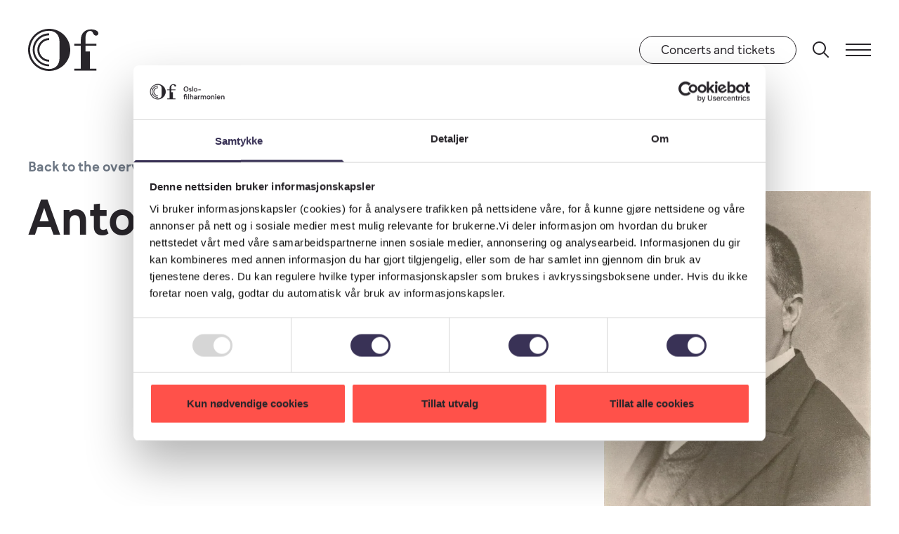

--- FILE ---
content_type: text/html; charset=UTF-8
request_url: https://ofo.no/en/composers/anton-bruckner
body_size: 8881
content:


<!doctype html>






<html class=" no-js" lang="en">
    <head>
        
<meta http-equiv="X-UA-Compatible" content="IE=Edge">
<meta charset="UTF-8">


    <link rel="preconnect" href="//i1.vrs.gd"/>
    <link rel="dns-prefetch" href="//i1.vrs.gd">
    <link rel="preconnect" href="//cdn.usefathom.com"/>
    <link rel="dns-prefetch" href="//cdn.usefathom.com">
    <link rel="preconnect" href="//consent.cookiebot.com"/>
    <link rel="dns-prefetch" href="//consent.cookiebot.com">
    <link rel="preconnect" href="//consentcdn.cookiebot.com"/>
    <link rel="dns-prefetch" href="//consentcdn.cookiebot.com">
    <link rel="preconnect" href="forms.markethype.io"/>
    <link rel="dns-prefetch" href="forms.markethype.io">

<link rel="home" href="https://ofo.no/en/">
<link rel="canonical" href="https://ofo.no/en/composers/anton-bruckner">
<meta property="og:url" content="https://ofo.no/en/composers/anton-bruckner"><meta name="twitter:url" content="https://ofo.no/en/composers/anton-bruckner"><meta property="og:locale" content="en">
<title>Anton Bruckner | Oslo Philharmonic</title>
    <meta name="image" content="https://i1.vrs.gd/ofo/uploads/images/Komponister/Joseph_Anton_Bruckner_1868.jpg?quality=85&width=1200&height=675&format=jpg&crop=636%2C358%2C0%2C249">
    <meta property="og:type" content="website">
    <meta name="twitter:card" content="summary_large_image">
    <meta name="twitter:site" content="@Filharmonien">
    <meta name="twitter:author" content="@Filharmonien">
    <meta name="twitter:creator" content="@Filharmonien">
    <meta property="og:see_also" content="https://www.facebook.com/filharmonien"><meta property="og:see_also" content="https://twitter.com/filharmonien"><meta property="og:see_also" content="https://instagram.com/filharmonien/"><meta property="og:see_also" content="https://www.youtube.com/user/oslophil">
    <meta property="og:title" content="Anton Bruckner">
    <meta property="og:image" content="https://i1.vrs.gd/ofo/uploads/images/Komponister/Joseph_Anton_Bruckner_1868.jpg?quality=85&width=1200&height=630&format=jpg&crop=636%2C334%2C0%2C261">
    <meta name="twitter:title" content="Anton Bruckner">
    <meta name="twitter:image" content="https://i1.vrs.gd/ofo/uploads/images/Komponister/Joseph_Anton_Bruckner_1868.jpg?quality=85&width=1200&height=600&format=jpg&crop=636%2C318%2C0%2C269">
    <meta property="og:image:type" content="image/jpeg">
    <meta property="og:image:width" content="1200">
    <meta property="og:image:height" content="630">
    
    <link rel="alternate" href="https://ofo.no/no/komponister/anton-bruckner" hreflang="nb-no">
    <link rel="alternate" href="https://ofo.no/en/composers/anton-bruckner" hreflang="en">
    
<meta name="viewport" content="width=device-width, initial-scale=1.0">
<meta name="format-detection" content="telephone=no">
<meta name="twitter:widgets:csp" content="on">

    <meta name="google-site-verification" content="LKAxfrHiFYKj6pPcFM1qc31hprnBxaDcNkgcQ-w3T-4" />
<meta name="google-site-verification" content="8J3wgecgtWj5JdZ7TJjZm2x922T_roH0ih-J9kD3Wy0" />
<meta name="facebook-domain-verification" content="2ty89fqccf2fzrfxrr3lxkrsifdj8e" />
<meta name="ahrefs-site-verification" content="88ce0e4a9a1ff0fad4fd6d5deaa294ea6774872e5ba9ab90ebeb1d25a695fd40">

<script>
        window.onerror = function () {
            document.documentElement.className += " js-error";
            window.onerror = null;
        };
        document.documentElement.style.setProperty('--vh', (window.innerHeight * 0.01) + 'px');
        document.documentElement.className += (window.self !== window.top ? ' is-iframe' : '');
                                        !function(e,t){var n=t.documentElement,s=!1,o=!1,i=Date.now();function a(){return"ontouchstart"in e||navigator.maxTouchPoints>0||navigator.msMaxTouchPoints>0}function r(){var e=this;return this.test("js",!0),this.test("outline",!1),this.test("touch",a),this.test("objectfit","objectFit"in t.documentElement.style!=0),t.addEventListener&&(t.addEventListener("keydown",(function(t){9!==t.keyCode&&9!==t.which||e.test("outline",!0)})),t.addEventListener("mousedown",(function(t){e.test("outline",!1)})),t.addEventListener("touchstart",(function(t){o||(o=!0,s=!1,e.addClass("using-touch"),e.removeClass("using-mouse")),i=Date.now()})),t.addEventListener("touchend",(function(e){i=Date.now()})),t.addEventListener("mousemove",(function(t){s||Date.now()-i>300&&(o=!1,s=!0,e.removeClass("using-touch"),e.addClass("using-mouse"))}))),this}r.prototype={getCookie:function(e){e=e.replace(/([.*+?^=!:${}()|[\]\/\\])/g,"\\$1");var n=new RegExp("(?:^|;)\\s?"+e+"=(.*?)(?:;|$)","i"),s=t.cookie.match(n);return s&&unescape(s[1])},deleteCookie:function(e){return this.getCookie(e)&&this.setCookie(e,"",-1),this},setCookie:function(e,n,s,o){var i="";if(s){var a=new Date;a.setTime(a.getTime()+24*s*60*60*1e3),i=";expires="+a.toGMTString()}return o=";path="+(o||"/"),t.cookie=e+"="+n+i+o,this},addClass:function(e,t){return"classList"in(t=t||n)?t.classList.add(e):this.hasClass(e,t)||(t.className+=" "+e),this},hasClass:function(e,t){return"classList"in(t=t||n)?t.classList.contains(e):!!t.className.match(new RegExp("(\\s|^)"+e+"(\\s|$)"))},removeClass:function(e,t){return"classList"in(t=t||n)?t.classList.remove(e):t.className=t.className.replace(new RegExp("(^|\\b)"+e.split(" ").join("|")+"(\\b|$)","gi")," "),this},test:function(e,t){("function"==typeof t?t():t)?this.removeClass("no-"+e).addClass(e):this.removeClass(e).addClass("no-"+e)}},e.vrsg=new r}(window,document),function(){var e=document.createElement("script");if(!("noModule"in e)&&"onbeforeload"in e){var t=!1;document.addEventListener("beforeload",(function(n){if(n.target===e)t=!0;else if(!n.target.hasAttribute("nomodule")||!t)return;n.preventDefault()}),!0),e.type="module",e.src=".",document.head.appendChild(e),e.remove()}}();
//# sourceMappingURL=/assets/inline.js.map
        
                            window.csrfTokenName = "CRAFT_CSRF_TOKEN";
            window.csrfTokenValue = "48bYZuIr5w2mqkWrQxEhcGGLji4BBLpOW6prhsdTqWsj42QnqkC9V4eBviu7U4lP9O8W3A1GbhgS48dLa2HWGy7ZKsL1OMgCTJJSas8ixCM\u003D";
                        window.vrsgConfig = {
            key: 'value'
        };
    </script>
    <link rel="preload" href="/assets/fonts/F37Beckett-Regular-fixed.woff2" as="font" type="font/woff2" crossorigin>
    <link rel="preload" href="/assets/fonts/F37Beckett-Demi-fixed.woff2" as="font" type="font/woff2" crossorigin>
    <link rel="preload" href="/assets/fonts/F37Beckett-Bold-fixed.woff2" as="font" type="font/woff2" crossorigin>
    <link rel="preload" href="/assets/fonts/Tobias-Regular.woff2" as="font" type="font/woff2" crossorigin>
    <link rel="preload" href="/assets/fonts/Tobias-Medium.woff2" as="font" type="font/woff2" crossorigin>


            <link rel="stylesheet" href="/assets/1749554138/bundle.css" />
    
<script>;</script>
<link rel="apple-touch-icon" sizes="180x180" href="https://ofo.no/assets/img/apple-touch-icon.png">
<link rel="icon" type="image/png" sizes="32x32" href="https://ofo.no/assets/img/favicon-32x32.png">
<link rel="icon" type="image/png" sizes="16x16" href="https://ofo.no/assets/img/favicon-16x16.png">
<link rel="manifest" href="https://ofo.no/site.webmanifest">
<link rel="mask-icon" href="https://ofo.no/assets/img/safari-pinned-tab.svg" color="#ff514a">
<meta name="msapplication-TileColor" content="#ff514a">
<meta name="theme-color" content="#ffffff">
        <script id="Cookiebot" src="https://consent.cookiebot.com/uc.js" data-cbid="6a08f859-79cf-4412-90de-5ceb389d71e4" data-blockingmode="auto" type="text/javascript"></script>

<script>(function(w,d,s,l,i){w[l]=w[l]||[];w[l].push({'gtm.start':
new Date().getTime(),event:'gtm.js'});var f=d.getElementsByTagName(s)[0],
j=d.createElement(s),dl=l!='dataLayer'?'&l='+l:'';j.async=true;j.src=
'https://www.googletagmanager.com/gtm.js?id='+i+dl;f.parentNode.insertBefore(j,f);
})(window,document,'script','dataLayer','GTM-P9G6QLQ');</script>

<script src="https://cdn.counter.dev/script.js" data-id="94ebdc8f-0dbb-4643-ad8b-e0eba9cdcff3" data-utcoffset="2"></script>

<script type="text/javascript">
    (function(c,l,a,r,i,t,y){
        c[a]=c[a]||function(){(c[a].q=c[a].q||[]).push(arguments)};
        t=l.createElement(r);t.async=1;t.src="https://www.clarity.ms/tag/"+i;
        y=l.getElementsByTagName(r)[0];y.parentNode.insertBefore(t,y);
    })(window, document, "clarity", "script", "j45winrb6d");
</script>

<script src="https://cdn.usefathom.com/script.js" data-site="PNSNGPRJ" defer></script>    </head>

        <body class="antialiased flex flex-col body font-beckett text-black min-h-full">

        
                    

    





    <header id="top" role="banner" tabindex="-1" data-component="PageHeader">
        <div class="page-header pointer-events-none text-black bg-transparent" data-header>
                                                            <a href="#main" class="absolute center-x top-[15px] opacity-0 focus:opacity-100 focus:pointer-events-auto text-current">Skip to content</a>
                <div class="wrapper flex items-center h-full" data-wrapper>
                    <a href="https://ofo.no/en/" class="relative inline-block pointer-events-auto" aria-label="Oslo Philharmonic">
                        <svg class="page-header__logo" width="280" height="168" viewBox="0 0 280 168" fill="none" xmlns="http://www.w3.org/2000/svg">
  <path d="M84.0013 0C37.603 0 0 37.6054 0 84.0067c0 46.4013 37.603 84.0063 84.0013 84.0063 46.3847 0 84.0017-37.605 84.0017-84.0063S130.386 0 84.0013 0Zm41.1427 118.126c0 23.859-15.063 41.93-41.1427 41.93-42.0073 0-76.05757-34.053-76.05757-76.0627 0-42.0099 34.05027-76.04906 76.05757-76.04906 26.0667 0 41.1427 18.07076 41.1427 41.93016v68.2646-.013Z" fill="currentColor"/>
  <path d="M18.4424 83.674c0 36.208 29.3399 65.55 65.5458 65.55v-7.279c-32.0012 0-57.948-25.949-57.948-57.9517 0-32.0031 25.9601-57.9383 57.9613-57.9383v-7.9443c-36.2059 0-65.5458 29.3418-65.5458 65.55l-.0133.0133Z" fill="currentColor"/>
  <path d="M36.8979 84.0067c0 26.0153 21.0902 47.1063 47.1036 47.1063v-7.944c-21.6224 0-39.1598-17.539-39.1598-39.1623 0-21.6238 17.5374-39.1623 39.1598-39.1623v-7.9443c-26.0134 0-47.1036 21.0915-47.1036 47.1066Z" fill="currentColor"/>
  <path d="M246.841 8.56966c14.211 0 9.927 13.98554 20.079 17.59174 5.416 2.9275 13.08-.6786 13.08-7.891 0-11.7367-17.138-16.02153-29.779-16.02153-22.554 0-40.158 14.43803-40.158 43.31403v13.9989h-25.907v7.9443h25.907v91.2719h-25.907v7.945h87.847v-7.945h-25.92V90.0746h-17.524V67.5061h43.431v-7.9443h-43.431V39.4817c0-17.818 6.094-30.89873 18.269-30.89873l.013-.01331Z" fill="currentColor"/>
</svg>

                    </a>
                                        <div class="flex items-center pointer-events-auto ml-auto">
                                                                                                            <a class="btn btn--small mr-20 text-black border-black bg-transparent hover:bg-black hover:text-white hidden m:flex" href="https://ofo.no/en/calendar">Concerts and tickets</a>
                                                                            <a href="https://ofo.no/en/search" class="relative z-1 inline-block pointer-events-auto mr-20" aria-label="Search" data-search><svg class="page-header__search" width="30" height="30" viewBox="0 0 30 30" fill="none" xmlns="http://www.w3.org/2000/svg">
    <path fill-rule="evenodd" clip-rule="evenodd" d="M18.4733 19.8875C16.8415 21.2086 14.7631 22 12.5 22C7.25329 22 3 17.7467 3 12.5C3 7.25329 7.25329 3 12.5 3C17.7467 3 22 7.25329 22 12.5C22 14.7631 21.2086 16.8415 19.8875 18.4733L26.4144 25.0002L25.0002 26.4144L18.4733 19.8875ZM20 12.5C20 16.6421 16.6421 20 12.5 20C8.35786 20 5 16.6421 5 12.5C5 8.35786 8.35786 5 12.5 5C16.6421 5 20 8.35786 20 12.5Z" fill="currentColor"/>
</svg>
</a>
                        <a href="#menu" class="relative z-1 page-header__hamburger text-current" aria-label="Menu" data-menu-toggle>
                            <i></i>
                            <i></i>
                            <i></i>
                        </a>
                    </div>
                </div>

                                                
                
                <nav id="menu" class="page-header__menu invisible opacity-0 fixed overflow-hidden pointer-events-auto bg-yellow-light text-black py-28 m:py-53 l:py-50 !pb-0" aria-label="Menu" data-menu data-disable-tabbing>
                    <div class="flex flex-col items-start h-[calc(100%+1px)]">
                        <div class="wrapper mb-55 l:mb-60" aria-label="Language">
                                                    <a href="https://ofo.no/no/komponister/anton-bruckner?__geom=%E2%9C%AA" class="inline-flex btn btn--small border-black bg-transparent hover:bg-black hover:text-yellow-light">Norsk</a>
                        
                        </div>
                                                    <div class="w-full h-100 flex flex-col justify-between">
                                <div data-links-wrapper>
                                    <div class="wrapper gutters-x items-start grid grid-cols-1 m:grid-cols-2 l:grid-cols-4 inverted-links">
                                                                                    <div class="mb-40 l:mb-0" aria-label="Tickets">
                                                <p class="font-tobias text-30 leading-40 mb-10">Tickets</p>
                                                <ul>
                                                                                                            <li><a class="inline-block font-bold text-20 leading-30 mb-10" href="https://ofo.no/en/calendar">Concerts and tickets</a></li>
                                                                                                            <li><a class="inline-block font-bold text-20 leading-30 mb-10" href="https://billetter.ofo.no/en/login">My tickets</a></li>
                                                                                                            <li><a class="inline-block font-bold text-20 leading-30 mb-10" href="https://ofo.no/en/news">News</a></li>
                                                                                                    </ul>
                                            </div>
                                                                                    <div class="mb-40 l:mb-0" aria-label="In the spotlight">
                                                <p class="font-tobias text-30 leading-40 mb-10">In the spotlight</p>
                                                <ul>
                                                                                                            <li><a class="inline-block font-bold text-20 leading-30 mb-10" href="https://ofo.no/en/news">News</a></li>
                                                                                                            <li><a class="inline-block font-bold text-20 leading-30 mb-10" href="https://ofo.no/en/stilling-ledig">Vacancies</a></li>
                                                                                                    </ul>
                                            </div>
                                                                                    <div class="mb-40 l:mb-0" aria-label="About the Oslo Philharmonic">
                                                <p class="font-tobias text-30 leading-40 mb-10">About the Oslo Philharmonic</p>
                                                <ul>
                                                                                                            <li><a class="inline-block font-bold text-20 leading-30 mb-10" href="https://ofo.no/en/about-us">About us</a></li>
                                                                                                            <li><a class="inline-block font-bold text-20 leading-30 mb-10" href="https://ofo.no/en/about-us/chief-conductor">Chief Conductor Klaus Mäkelä</a></li>
                                                                                                            <li><a class="inline-block font-bold text-20 leading-30 mb-10" href="https://ofo.no/en/about-us/musicians">Musicians</a></li>
                                                                                                            <li><a class="inline-block font-bold text-20 leading-30 mb-10" href="https://ofo.no/en/about-us/press">Press Room</a></li>
                                                                                                    </ul>
                                            </div>
                                                                                    <div class="mb-40 l:mb-0" aria-label="Explore">
                                                <p class="font-tobias text-30 leading-40 mb-10">Explore</p>
                                                <ul>
                                                                                                            <li><a class="inline-block font-bold text-20 leading-30 mb-10" href="https://ofo.no/en/smaksguide-25-26">Orchestral Music Guide 25/26</a></li>
                                                                                                            <li><a class="inline-block font-bold text-20 leading-30 mb-10" href="https://ofo.no/en/history">History</a></li>
                                                                                                            <li><a class="inline-block font-bold text-20 leading-30 mb-10" href="https://ofo.no/en/concert-archive">Concert archive</a></li>
                                                                                                    </ul>
                                            </div>
                                                                                                                            <ul class="col-span-full flex items-center mb-60 l:mb-80">
                                                                                                    <li class="mr-29">
                                                        <a href="https://www.facebook.com/filharmonien" target="_blank" rel="noopener noreferrer" aria-label="Facebook" class="hitstate">
                                                            <svg width="13" height="25" viewBox="0 0 13 25" fill="none" xmlns="http://www.w3.org/2000/svg">
    <path d="M8.43808 24.9999V13.5962H12.2709L12.8447 9.15192H8.43808V6.31447C8.43808 5.02777 8.79593 4.15086 10.6436 4.15086L13 4.14976V0.174941C12.5923 0.120928 11.1935 0 9.56622 0C6.16869 0 3.84271 2.07098 3.84271 5.87456V9.15212H0V13.5964H3.84261V25.0001H8.43808V25V24.9999Z" fill="#28252A"/>
</svg>

                                                        </a>
                                                    </li>
                                                                                                    <li class="mr-29">
                                                        <a href="https://twitter.com/filharmonien" target="_blank" rel="noopener noreferrer" aria-label="Twitter" class="hitstate">
                                                            
                                                        </a>
                                                    </li>
                                                                                                    <li class="mr-29">
                                                        <a href="https://instagram.com/filharmonien/" target="_blank" rel="noopener noreferrer" aria-label="Instagram" class="hitstate">
                                                            <svg width="26" height="26" viewBox="0 0 26 26" fill="none" xmlns="http://www.w3.org/2000/svg">
    <path d="M19 0H7C3.14 0 0 3.14 0 7V19C0 22.86 3.14 26 7 26H19C22.86 26 26 22.86 26 19V7C26 3.14 22.86 0 19 0ZM24 19C24 21.76 21.76 24 19 24H7C4.24 24 2 21.76 2 19V7C2 4.24 4.24 2 7 2H19C21.76 2 24 4.24 24 7V19ZM13 7C9.69 7 7 9.69 7 13C7 16.31 9.69 19 13 19C16.31 19 19 16.31 19 13C19 9.69 16.31 7 13 7ZM13 17C10.79 17 9 15.21 9 13C9 10.79 10.79 9 13 9C15.21 9 17 10.79 17 13C17 15.21 15.21 17 13 17ZM21 6.5C21 7.33 20.33 8 19.5 8C18.67 8 18 7.33 18 6.5C18 5.67 18.67 5 19.5 5C20.33 5 21 5.67 21 6.5Z" fill="#28252A"/>
</svg>

                                                        </a>
                                                    </li>
                                                                                                    <li class="mr-29">
                                                        <a href="https://www.youtube.com/user/oslophil" target="_blank" rel="noopener noreferrer" aria-label="YouTube" class="hitstate">
                                                            <svg width="29" height="20" viewBox="0 0 29 20" fill="none" xmlns="http://www.w3.org/2000/svg">
    <path d="M28.9661 7.04169C28.8569 5.42494 28.8381 3.35818 27.762 1.69603C27.2617 1.04887 26.4095 0.546914 25.5007 0.379392C24.3631 0.167522 19.5112 0 14.5106 0C9.51008 0 4.65771 0.167522 3.52137 0.379392C2.79397 0.513045 2.14623 0.836394 1.58927 1.33881C0.409777 2.41244 0.323782 4.25259 0.146224 5.80266C-0.0689176 8.60968 -0.0274668 11.1219 0.146224 14.1947C0.25975 15.5563 0.339404 16.1135 0.543874 16.7835C0.782216 17.5877 1.08938 18.1672 1.47574 18.5471C1.97563 19.049 2.6574 19.3952 3.44172 19.551C4.6011 19.7857 6.48758 19.8754 12.0104 19.9752C16.6166 20.0476 20.6749 19.9709 25.4543 19.618C26.218 19.4892 26.9237 19.135 27.4773 18.6025C27.8303 18.2565 28.0341 17.9443 28.2731 17.3526C28.6594 16.4153 28.796 15.5113 28.9661 12.9563C29.0113 12.186 29.0113 7.81186 28.9661 7.04154V7.04169ZM11.5101 13.7034V5.69119L19.3175 9.70867L11.5101 13.7034Z" fill="#28252A"/>
</svg>

                                                        </a>
                                                    </li>
                                                                                            </ul>
                                                                            </div>
                                </div>

                                <div class="bg-black text-yellow-light py-40 l:pt-50 l:pb-90">
                                    <div class="wrapper">
                                        <script async data-cookieconsent="ignore" src="https://forms.markethype.io/client/script.v2.js" onload="mhForm.create({formId:'65e1f0c45023d316c4211a14',target:this})"></script>
                                    </div>
                                </div>
                            </div>
                                            </div>
                </nav>
                    </div>
    </header>

        
        <main id="main" role="main" class="flex flex-col flex-auto" tabindex="-1">
                                                                                    
        <div class="pt-20 l:pt-80">
            <div class="relative wrapper gutters-x grid grid-cols-12 items-start grid-rows-[auto_1fr]">
                <div class="col-span-full l:col-span-7 inverted-links mb-50 l:mb-120">
                                            <a href="https://ofo.no/en/composers" class="inline-block h6 text-grey-dark mb-10 m:mb-20">Back to the overview</a>
                                        <h1 class="h3 mb-20">Anton Bruckner</h1>
                                    </div>

                <figure class="col-span-full l:col-span-4 l:col-start-9 l:mt-50 mb-60 l:mb-120 last:mb-0">
                    <div class="w-100vw -ml-25 m:w-auto m:ml-0">
                        <div class="relative w-full h-0 pb-[133%]" style="background-color: #cbbdad;">
                                                            <img class="lazyload placed-image" src="data:image/svg+xml;charset=utf-8,%3Csvg%20xmlns%3D%27http%3A%2F%2Fwww.w3.org%2F2000%2Fsvg%27%20width%3D%27750%27%20height%3D%271000%27%20style%3D%27background%3Atransparent%27%2F%3E" width="750" height="1000" alt data-sizes="auto" data-srcset="https://i1.vrs.gd/ofo/uploads/images/Komponister/Joseph_Anton_Bruckner_1868.jpg?quality=85&amp;width=750&amp;height=1000&amp;crop=636%2C848%2C0%2C4 750w, https://i1.vrs.gd/ofo/uploads/images/Komponister/Joseph_Anton_Bruckner_1868.jpg?quality=85&amp;width=1000&amp;height=1333&amp;crop=636%2C848%2C0%2C4 1000w, https://i1.vrs.gd/ofo/uploads/images/Komponister/Joseph_Anton_Bruckner_1868.jpg?quality=85&amp;width=1250&amp;height=1667&amp;crop=636%2C849%2C0%2C3 1250w, https://i1.vrs.gd/ofo/uploads/images/Komponister/Joseph_Anton_Bruckner_1868.jpg?quality=85&amp;width=1500&amp;height=2000&amp;crop=636%2C848%2C0%2C4 1500w" data-aspectratio="0.75"
            /><noscript><img class="placed-image" src="https://i1.vrs.gd/ofo/uploads/images/Komponister/Joseph_Anton_Bruckner_1868.jpg?quality=85&amp;width=750&amp;height=1000&amp;crop=636%2C848%2C0%2C4" srcset="https://i1.vrs.gd/ofo/uploads/images/Komponister/Joseph_Anton_Bruckner_1868.jpg?quality=85&amp;width=750&amp;height=1000&amp;crop=636%2C848%2C0%2C4 750w, https://i1.vrs.gd/ofo/uploads/images/Komponister/Joseph_Anton_Bruckner_1868.jpg?quality=85&amp;width=1000&amp;height=1333&amp;crop=636%2C848%2C0%2C4 1000w, https://i1.vrs.gd/ofo/uploads/images/Komponister/Joseph_Anton_Bruckner_1868.jpg?quality=85&amp;width=1250&amp;height=1667&amp;crop=636%2C849%2C0%2C3 1250w, https://i1.vrs.gd/ofo/uploads/images/Komponister/Joseph_Anton_Bruckner_1868.jpg?quality=85&amp;width=1500&amp;height=2000&amp;crop=636%2C848%2C0%2C4 1500w" width="750" height="1000" alt sizes="100vw"
                /></noscript>
                                                    </div>
                    </div>
                                    </figure>

                                                            </div>

                                                                        
                        
                                </div>
            </main>

                    

        <footer id="bottom" class="page-footer w-full flex flex-col inverted-links bg-white" role="contentinfo">
        <h2 class="sr-only">Footer</h2>
        <div id="newsletter" class="w-full bg-red py-40 l:pt-50 l:py-80 mt-80 l:!mt-100 [.no-spacing-above-footer-newsletter_&]:mt-0 l:order-1" tabindex="-1">
            <div class="wrapper">
                                <script async data-cookieconsent="ignore" src="https://forms.markethype.io/client/script.v2.js" onload="mhForm.create({formId:'65e1f0c45023d316c4211a14',target:this})"></script>
            </div>
        </div>

        <div class="w-full wrapper l:order-0 mt-80 l:mt-150 last:mb-80 l:last:mb-0">
            <div class="grid gutters-x grid-cols-1 l:grid-cols-12 border-t-2 pt-40">
                <h3 class="sr-only">Shortcuts</h3>
                <ul class="l:col-span-5 mb-70 l:mb-0">
                                            <li>
                            <a href="https://ofo.no/en/calendar" class="inline-block h5  mb-10">Concerts</a>
                        </li>
                                            <li>
                            <a href="https://ofo.no/en/about-us" class="inline-block h5  mb-10">About the Oslo Philharmonic</a>
                        </li>
                                            <li>
                            <a href="https://ofo.no/en/oslo-philharmonic-newsletter" class="inline-block h6 mt-30 mb-10">Newsletter</a>
                        </li>
                                            <li>
                            <a href="https://ofo.no/en/privacy" class="inline-block h6 mb-10">Privacy statement</a>
                        </li>
                                                        </ul>
                <div class="l:col-span-4 mb-40 l:mb-0">
                    <h3 class="h6 font-tobias mb-10 l:mb-20">Tickets</h3>
                    <div class="h6 mb-20 l:mb-40"><p><a href="tel:+4723116060">23 11 60 60</a><br /></p>
<p><a href="mailto:salgskontor@ofo.no">salgskontor@ofo.no</a></p></div>
                    <div class="h6"><p><a href="https://www.google.no/maps/place/Oslo+Concert+Hall/@59.9130414,10.7275433,17z/data=!3m1!4b1!4m5!3m4!1s0x46416e80995967c3:0x116329671f15ed86!8m2!3d59.9130414!4d10.729732?hl=en" target="_blank" rel="noreferrer noopener">Oslo Konserthus <br />Munkedamsveien 14</a><br /></p></div>
                </div>
                <div class="l:col-span-3">
                    <h3 class="h6 font-tobias mb-10 l:mb-20">Administration</h3>
                    <p class="h6 mb-20 l:mb-40">
                        <a href="tel:22014900">22 01 49 00</a><br>
                        <a href="mailto:post@ofo.no">post@ofo.no</a>
                    </p>
                    <div class="h6 mb-20 l:mb-45">
                        <h4 class="font-normal l:mb-5">Postal address</h4>
                        <p>Postboks 1607 Vika<br />
0119 Oslo</p>
                    </div>

                    <div class="h6">
                        <h4 class="font-normal l:mb-5">Visiting address</h4>
                        <p>Haakon VIIs gate 2</p>
                    </div>
                </div>
            </div>
        </div>

        
            </footer>
        
        <div class="audio-player bg-purple text-white pt-35 l:pt-23 pb-18 l:pb-19" x-data="audioplayer()" hidden x-bind:hidden="open ? null : ''">
    <h2 class="sr-only">Audio player</h2>
    <div class="wrapper grid grid-cols-12 gutters-x items-center">
        <div class="col-span-6 l:col-span-2 flex items-center">
            <button class="mr-30" aria-label="Previous"
                    @click="prev"
                    x-bind:class="!hasMultipleTracks() ? 'invisible' : ''"
                    x-bind:disabled="hasPrev() ? null : ''"
            ><svg width="15" height="20" viewBox="0 0 15 20" fill="none" xmlns="http://www.w3.org/2000/svg">
    <path fill-rule="evenodd" clip-rule="evenodd" d="M0 0h2v8.8453l13-7.50556V18.6603L2 11.1547V20H0V0Z" fill="currentColor"/>
</svg>
</button>
            <button class="mr-30" aria-label="Play" x-show="!playing" @click="play"><svg width="15" height="18" viewBox="0 0 15 18" fill="none" xmlns="http://www.w3.org/2000/svg">
    <path d="M15 9-8.2e-7 17.6603-6e-8 .339745 15 9Z" fill="currentColor"/>
</svg>
</button>
            <button class="mr-30" aria-label="Pause" x-show="playing" @click="pause"><svg xmlns="http://www.w3.org/2000/svg" viewBox="0 0 15 20" width="15" height="20" style="enable-background:new 0 0 15 20" xml:space="preserve">
    <path fill="currentColor" d="M2 0h2v20H2V0z"/>
    <path fill="currentColor" d="M11 0h2v20h-2V0z"/>
</svg>
</button>
            <button aria-label="Next"
                    @click="next"
                    x-bind:class="!hasMultipleTracks() ? 'invisible' : ''"
                    x-bind:disabled="hasNext() ? null : ''"
            ><svg width="15" height="20" viewBox="0 0 15 20" fill="none" xmlns="http://www.w3.org/2000/svg">
    <path fill-rule="evenodd" clip-rule="evenodd" d="M15 0h-2v8.8453L0 1.33974V18.6603l13-7.5056V20h2V0Z" fill="currentColor"/>
</svg>
</button>
        </div>
        <div class="col-span-6 l:col-span-2 l:order-last flex items-center justify-end">
            <button class="mr-25" aria-label="Playlist" x-bind:aria-expanded="playlistOpen" x-show="hasMultipleTracks()" @click="togglePlayList"><svg class="h-[17px]" width="20" height="16" viewBox="0 0 20 16" fill="none" xmlns="http://www.w3.org/2000/svg">
    <path fill="currentColor" d="M6 9V7h14v2z"/>
    <path fill="currentColor" d="M0 9V7h3v2z"/>
    <path fill="currentColor" d="M0 2V0h3v2z"/>
    <path fill="currentColor" d="M0 16v-2h3v2z"/>
    <path fill="currentColor" d="M6 16v-2h14v2z"/>
    <path fill="currentColor" d="M6 2V0h14v2z"/>
</svg>
</button>
            <div class="audio-player__playlist" aria-label="Playlist" x-show="playlistOpen">
                <ul class="wrapper">
                    <template x-for="item in playlist" :key="item.id">
                        <li>
                            <button x-text="item.title" @click="select(item.id)" x-bind:class="isCurrentTrack(item.id) ? 'font-bold' : ''"></button>
                            <button aria-label="Remove" @click="removeFromPlaylist(item.id)"><svg width="16" height="16" viewBox="0 0 16 16" fill="none" xmlns="http://www.w3.org/2000/svg">
    <path fill-rule="evenodd" clip-rule="evenodd" d="M1.41421.222505 0 1.63672l6.36426 6.36426L.00044274 14.3648 1.41466 15.779l6.36381-6.36381 6.36363 6.36371 1.4142-1.4143-6.36361-6.36362 6.36411-6.36411L14.1426.222656 7.77847 6.58676 1.41421.222505Z" fill="currentColor"/>
</svg>
</button>
                        </li>
                    </template>
                </ul>
            </div>
            <button aria-label="Close" @click="close"><svg width="16" height="16" viewBox="0 0 16 16" fill="none" xmlns="http://www.w3.org/2000/svg">
    <path fill-rule="evenodd" clip-rule="evenodd" d="M1.41421.222505 0 1.63672l6.36426 6.36426L.00044274 14.3648 1.41466 15.779l6.36381-6.36381 6.36363 6.36371 1.4142-1.4143-6.36361-6.36362 6.36411-6.36411L14.1426.222656 7.77847 6.58676 1.41421.222505Z" fill="currentColor"/>
</svg>
</button>
        </div>
        <div class="col-span-full l:col-span-8 mt-27 l:mt-0">
            <p class="mb-9 truncate" x-text="currentTrack.title"></p>
            <label for="audioplayer_progress" class="sr-only">Playback progress</label>
            <input id="audioplayer_progress" type="range" min="0" max="100" class="audio-player__progress" x-ref="progressbar" x-bind:value="progress" :style="`--progress: ${progress}%;`">
        </div>
    </div>
    <audio x-ref="audio" x-bind:src="currentTrack.url" preload="metadata" autoplay></audio>
</div>
        <div class="video-embed" role="dialog" aria-modal="true" aria-labelledby="video_heading" data-component="VideoEmbed" data-disable-tabbing>
    <div class="wrapper absolute top-0 text-right center-x">
        <h2 id="video_heading" class="sr-only">Video player</h2>
        <button class="mt-40 text-white" aria-label="Close" data-close><svg width="30" height="30" viewBox="0 0 30 30" fill="none" xmlns="http://www.w3.org/2000/svg">
    <path fill-rule="evenodd" clip-rule="evenodd" d="m7.00015 5.58578 8.00005 8.00002 8-8.00002L24.4144 7l-8 8 8 8-1.4142 1.4142-8-8-8.00005 8L5.58594 23l7.99996-8-7.99996-8 1.41421-1.41422Z" fill="currentColor"/>
</svg>
</button>
    </div>
    <div class="wrapper">
        <div class="w-full h-0 relative pb-[56.25%] bg-blacked" data-wrapper></div>
    </div>
</div>
        
        

        <script type="module" src="/assets/1740733483/bundle.es.js" data-cookieconsent="ignore"></script>
        <script src="/assets/1740733483/bundle.legacy.js" nomodule defer data-cookieconsent="ignore"></script>

        
        <!-- Google Tag Manager (noscript) -->
<noscript><iframe src="https://www.googletagmanager.com/ns.html?id=GTM-P9G6QLQ"
height="0" width="0" style="display:none;visibility:hidden"></iframe></noscript>
<!-- End Google Tag Manager (noscript) -->    </body>
</html>
